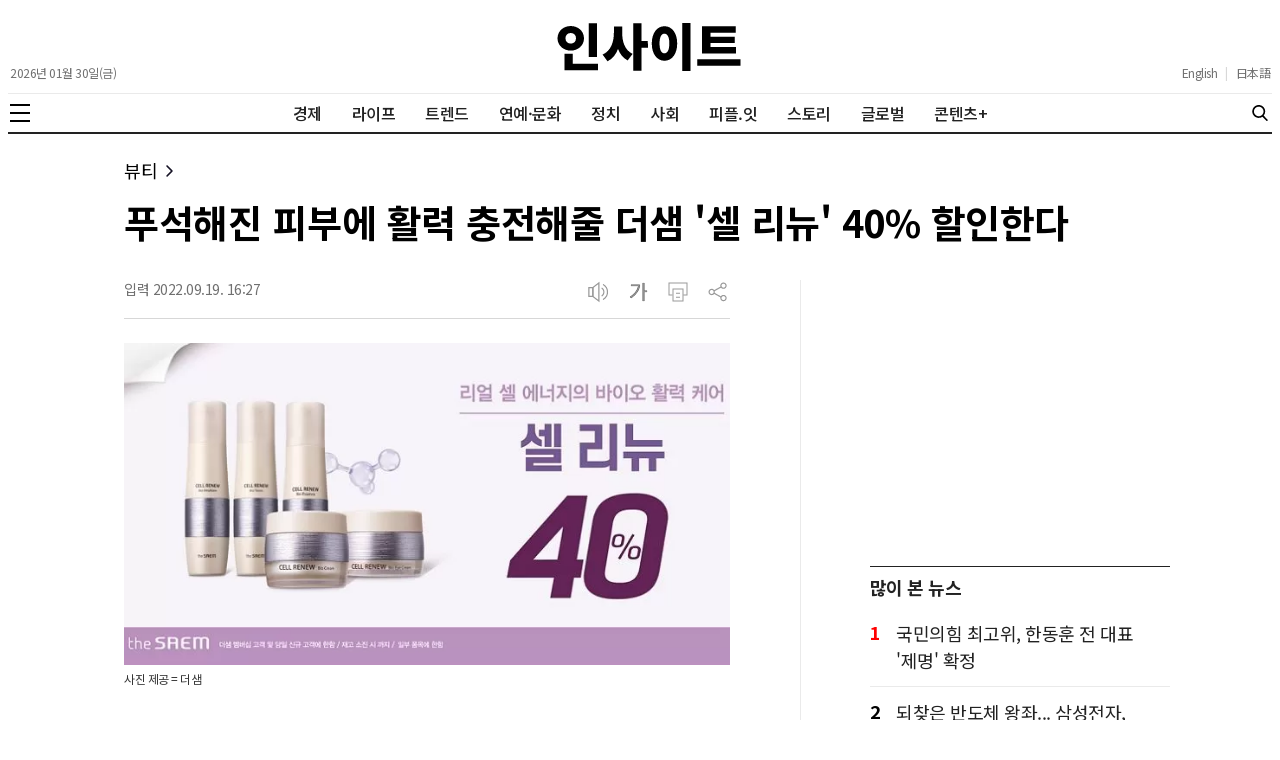

--- FILE ---
content_type: text/html; charset=utf-8
request_url: https://www.google.com/recaptcha/api2/aframe
body_size: 249
content:
<!DOCTYPE HTML><html><head><meta http-equiv="content-type" content="text/html; charset=UTF-8"></head><body><script nonce="NtrAjAJ_RFH2AZ-3mdurQg">/** Anti-fraud and anti-abuse applications only. See google.com/recaptcha */ try{var clients={'sodar':'https://pagead2.googlesyndication.com/pagead/sodar?'};window.addEventListener("message",function(a){try{if(a.source===window.parent){var b=JSON.parse(a.data);var c=clients[b['id']];if(c){var d=document.createElement('img');d.src=c+b['params']+'&rc='+(localStorage.getItem("rc::a")?sessionStorage.getItem("rc::b"):"");window.document.body.appendChild(d);sessionStorage.setItem("rc::e",parseInt(sessionStorage.getItem("rc::e")||0)+1);localStorage.setItem("rc::h",'1769708042337');}}}catch(b){}});window.parent.postMessage("_grecaptcha_ready", "*");}catch(b){}</script></body></html>

--- FILE ---
content_type: text/css
request_url: https://www.insight.co.kr/_assets/css/media.css?202512241239
body_size: 2618
content:
@charset "UTF-8";

@media only screen and (min-width: 1024px) {
    .main-news-header-category {
        padding-left: 72px;
        padding-right: 24px;
    }
    .main-news-header-advertise {
        padding-left: 72px;
        padding-right: 24px;
    }
    .main-news-header-title {
        padding-left: 72px;
        padding-right: 24px;
    }
    .main-news-article {
        padding-left: 72px;
        padding-right: 24px;
        border-right: 1px solid #eaeaea;
    }
    .main-news-aside {
        padding-left: 24px;
        padding-right: 16px;
        max-width: 332px;
    }
    .main-news-article-share {
        transform: translateX(-66px);
    }
    .main-news-article-dateline {
        border-bottom: 1px solid #d7d7d7;
    }
}

@media only screen and (min-width: 1280px) {
    .main-news-header-category {
        padding: 0 70px 0 calc((116)* 1px);
    }
    .main-news-header-advertise {
        padding: 0 70px 0 calc((116)* 1px);
    }
    .main-news-header-title {
        padding: 0 70px 0 calc((116)* 1px);
    }
    .main-news-article {
        max-width: calc(((616 + 187) / 1280)* 100%);
        flex-basis: calc(((616 + 187) / 1280)* 100%);
        padding: 0 70px 0 calc((116)* 1px);
        border-right: 1px solid #eaeaea;
    }
    .main-news-aside {
        max-width: calc(((292 + 185) / 1280)* 100%);
        flex-basis: calc(((292 + 185) / 1280)* 100%);
        padding: 0 calc((116)* 1px) 0 69px;
    }
    .main-news-article-share {
        transform: translateX(-116px);
    }
    .main-news-article-dateline {
        border-bottom: 1px solid #d7d7d7;
    }
}

@media only screen and (min-width: 740px) and (max-width: 1023px) {
    .header {
        padding: 0;
    }

    .header-masthead-hamburger {
        display: flex;
        margin-bottom: 12px;
        margin-left: 16px;
    }

    .header.fixed .header-masthead-hamburger {
        margin-bottom: 0;
    }

    .header-masthead-date {
        display: none;
    }

    .header-masthead-language {
        display: none;
    }

    .header-masthead-search {
        display: flex;
        margin-bottom: 12px;
        margin-right: 16px;
    }

    .header.fixed .header-masthead-search {
        margin-bottom: 0;
    }

    .header-nav-hamburger {
        display: none;
    }

    .header-nav-search {
        display: none;
    }

    .main {
        padding: 0;
    }
    .main-container {
        max-width: 768px;
        padding-left: 36px;
        padding-right: 36px;
    }

    .main-container-news {
        max-width: 616px;
        padding: 0;
    }

    .main-headline-article {
        max-width: 100%;
        border-right: 0;
    }
    .main-headline-article-top-image {
        max-height: 254px;
    }
    .main-headline-article-top-summary p {
        display: none;
    }

    .main-aside {
        display: none;
    }

    .main-sub-headline {
        flex-direction: column;
    }
    .main-sub-headline-article {
        max-width: 100%;
        padding: 0;
        border-right: 0;
    }
    .main-sub-headline-article-top-image {
        max-height: 254px;
    }
    .main-sub-headline-article-top-summary h3 {
        display: none;
    }
    .main-sub-aside {
        max-width: 100%;
        margin-top: 30px;
        padding-left: 0;
    }
    .main-sub-aside-list-item-image {
        max-height: 110px;
    }
    .main-section.sub {
        margin-top: 30px;
    }

    .main-grid-2-list {
        grid-template-columns: 1fr 1fr;
    }

    .main-grid-2-list-item::after {
        content: none;
    }

    .main-grid-2-list-item-image {
        max-height: 190px;
    }

    .main-grid-2-list-aside-column:nth-child(2) {
        border-right: 0;
        padding-right: 0;
    }
    .main-grid-2-list-aside-column:nth-child(3),
    .main-grid-2-list-aside-column:nth-child(4) {
        padding-top: 15px;
    }

    .main-grid-4-list {
        grid-template-columns: 1fr 1fr;
    }

    .main-grid-4-list-item::after {
        content: none;
    }

    .main-grid-4-list-item-image {
        max-height: 190px;
    }

    .main-grid-5-list {
        grid-template-columns: 1fr 1fr;
    }

    .main-grid-5-list-item::after {
        content: none;
    }

    .main-grid-5-list-item-image {
        max-height: 190px;
    }

    .main-grid-6-list {
        grid-template-columns: 1fr 1fr;
    }

    .main-grid-6-list-item::after {
        content: none;
    }

    .main-grid-6-list-item-image {
        max-height: 190px;
    }

    .main-grid-7-list {
        grid-template-columns: 1fr 1fr;
    }

    .main-grid-7-list-item::after {
        content: none;
    }

    .main-grid-7-list-item-image {
        max-height: 190px;
    }

    .footer {
        padding: 0;
    }
    .footer-sns {
        padding: 20px 8px 0 8px;
        justify-content: space-between;
    }
    .footer-content {
        padding: 20px 8px 0 8px;
    }

    .main-section-container {
        flex-basis: 100%;
        max-width: 100%;
        padding-right: 0;
    }
    .main-section-list-item-image {
        max-height: 120px;
    }
    .main-section-aside {
        display: none;
    }

    .main-news-header-category {
        padding: 0;
    }
    .main-news-header-advertise {
        padding: 0;
    }
    .main-news-header-title {
        padding: 0;
    }
    .main-news-article {
        width: 616px;
        max-width: 616px;
        flex-basis: 616px;
        padding: 0;
        border-right: 0;
    }
    .main-news-aside {
        display: none;
    }

    .main-news-article-dateline-utils ul li:nth-child(3) {
        display: none;
    }

    .main-news-article-share {
        transform: translateX(-76px);
    }
}

@media only screen and (max-width: 739px) {
    body.active {
        overflow: hidden;
    }

    .header {
        padding: 0;
    }
    .header-masthead {
        height: 48px;
    }
    .header-masthead-logo a svg {
        width: 100px;
        height: 26px;
    }
    .header-masthead-hamburger {
        display: flex;
        margin-bottom: 14px;
        margin-left: 16px;
    }
    .header.fixed .header-masthead-hamburger {
        margin-bottom: 0;
    }
    .header-masthead-date {
        display: none;
    }
    .header-masthead-language {
        display: none;
    }
    .header-masthead-search {
        display: flex;
        margin-bottom: 12px;
        margin-right: 16px;
    }
    .header.fixed .header-masthead-search {
        margin-bottom: 0;
    }
    .header-nav-hamburger {
        display: none;
    }
    .header-nav-search {
        display: none;
    }

    .header.fixed .header-masthead-utils {
        margin-bottom: 0;
    }

    .side-menu-overlay {
        width: 0;
    }
    body.active .side-menu-overlay.active {
        width: 100%;
        height: 100vh;
        position: absolute;
        top: 48px;
        background: rgba(0, 0, 0, 0.2);
        z-index: 9;
    }

    .side-menu {
        top: 48px;
        width: 304px;
        height: calc(-48px + 100vh);
    }
    .side-menu-container {
        padding: 16px 0 48px 0;
    }
    .side-menu-container ul li:hover {
        background: #fff;
    }
    .side-menu-container ul li svg {
        display: none;
    }
    .side-menu-expend {
        display: none !important;
    }

    .side-menu-sns {
        display: flex;
        flex-direction: column;
        border-top: 1px solid #eaeaea;
    }

    .side-menu-btn {
        display: flex;
        flex-direction: column;
    }

    .main {
        padding-left: 16px;
        padding-right: 16px;
    }
    .main-container {
        margin: 16px auto;
    }

    .main-headline-article {
        max-width: 100%;
        border-right: 0;
        padding: 0;
    }
    .main-headline-article-top-image {
        flex-basis: 100%;
        max-width: 100%;
        max-height: 360px;
        padding-left: 0;
        order: 1;
    }
    .main-headline-article-top-title {
        margin-top: 8px;
        padding-bottom: 8px;
        order: 2;
    }
    .main-headline-article-top-title h2 {
        font-size: 2.4rem;
        line-height: 1.38;
        text-align: left;
    }
    .main-headline-article-top-summary {
        flex-basis: 100%;
        max-width: 100%;
        order: 3;
    }
    .main-headline-article-top-summary h3 {
        font-size: 1.5rem;
    }
    .main-headline-article-top-summary p {
        display: none;
    }

    .main-aside {
        display: none;
    }

    .main-section.sub {
        margin-top: 30px;
    }
    .main-sub-headline {
        flex-direction: column;
    }
    .main-sub-headline-article {
        max-width: 100%;
        padding: 0;
        border-right: 0;
        border-bottom: 1px solid #eaeaea;
    }
    .main-sub-headline-article-top-title {
        order: 2;
    }
    .main-sub-headline-article-top-summary {
        display: none;
    }
    .main-sub-headline-article-top-image {
        flex-basis: 100%;
        max-width: 100%;
        max-height: 320px;
        padding: 0;
        order: 1;
    }
    .main-sub-headline-article-top-title {
        padding: 12px 0;
    }
    .main-sub-headline-article-top-title h2 {
        font-size: 2.2rem;
    }
    .main-sub-headline-article-top-summary h3,
    .main-sub-headline-article-top-summary p {
        display: none;
    }
    .main-sub-aside {
        max-width: 100%;
        margin-top: 12px;
        padding-left: 0;
    }
    .main-sub-aside-list-item-image {
        max-height: 110px;
    }

    .main-headline-list {
        flex-direction: column;
        margin-top: 24px;
        padding-top: 16px;
    }
    .main-headline-list-wrap {
        flex-basis: 100%;
        max-width: 100%;
        margin-right: 0;
        padding-right: 0;
        border-right: 0;
    }

    .main-headline-list-item {
        padding: 16px 0;
    }
    .main-headline-list-item-title {
        flex-basis: 66%;
        max-width: 66%;
    }
    .main-headline-list-item-image {
        display: flex;
        flex-basis: 34%;
        max-width: 34%;
        padding-right: 0;
        padding-left: 16px;
        max-height: 90px;
    }

    .main-headline-list-item-title h2 {
        font-size: 1.8rem;
    }
    .main-headline-list-item:first-child .main-headline-list-item-title {
        order: 1;
    }
    .main-headline-list-item:first-child .main-headline-list-item-title h2 {
        font-size: 1.8rem;
    }
    .main-headline-list-item:first-child .main-headline-list-item-image {
        order: 2;
    }
    .main-headline-list-item:first-child .main-headline-list-item-summary {
        display: none;
    }
    .main-headline-list-item:last-child .main-headline-list-item-title h2 {
        font-size: 1.8rem;
    }
    .main-headline-list-item:last-child .main-headline-list-item-summary {
        display: none;
    }

    .main-headline-list-aside {
        flex-basis: 100%;
        max-width: 100%;
        padding-top: 16px;
        margin-top: 50px;
        border-top: 1px solid #222;
    }
    .main-headline-list-aside-header {
        display: flex;
    }
    .main-headline-list-aside-item {
        padding: 16px 0;
    }
    .main-headline-list-aside-item:first-child .main-headline-list-aside-item-title {
        margin-top: 0;
    }
    .main-headline-list-aside-item:first-child .main-headline-list-aside-item-image {
        display: none;
    }

    .footer {
        padding: 0;
    }
    .footer-sns {
        padding: 20px 16px 0 16px;
        justify-content: space-between;
    }
    .footer-content {
        padding: 20px 16px 0 16px;
    }
    .footer-info {
        justify-content: center;
    }
    .footer-info-item {
        margin: 0 16px;
    }
    .footer-info-item:last-child {
        margin: 16px 0 0 0;
    }
    .footer-info:first-child {
        display: none;
    }
}

/* main grid-1 */
@media only screen and (max-width: 739px) {
    .main-grid-1 {
        padding-top: 16px;
    }
    .main-grid-1-wrap {
        flex-direction: column;
    }
    .main-grid-1-column {
        flex-basis: 100%;
        max-width: 100%;
        padding: 0;
        border-left: 0;
    }
    .main-grid-1-column:first-child {
        flex-basis: 100%;
        max-width: 100%;
        padding-right: 0;
    }
    .main-grid-1-column-item {
        padding: 16px 0;
    }
    .main-grid-1-column-item:first-child {
        flex-direction: column;
        border-top: 1px solid #eaeaea;
        padding: 16px 0;
    }
    .main-grid-1-column-item:first-child .main-grid-1-column-item-image {
        max-height: 360px;
    }
    .main-grid-1-column:first-child .main-grid-1-column-item:first-child {
        border-top: 0;
        padding-top: 0;
    }
    .main-grid-1-column:first-child .main-grid-1-column-item:first-child .main-grid-1-column-item-title h2 {
        font-size: 1.8rem;
    }
    .main-grid-1-column:first-child .main-grid-1-column-item:last-child .main-grid-1-column-item-title h2 {
        font-size: 1.8rem;
    }

    .main-grid-1-column:nth-child(2) .main-grid-1-column-item:first-child .main-grid-1-column-item-image {
        flex-basis: 100%;
        max-width: 100%;
        padding-left: 0;
    }
    .main-grid-1-column:nth-child(2) .main-grid-1-column-item:first-child .main-grid-1-column-item-title {
        flex: 1;
        max-width: 100%;
        margin-top: 8px;
    }
    .main-grid-1-column:nth-child(2) .main-grid-1-column-item:first-child .main-grid-1-column-item-title h2 {
        font-size: 1.8rem;
    }

    .main-grid-1-column:last-child .main-grid-1-column-item:first-child .main-grid-1-column-item-image {
        flex-basis: 100%;
        max-width: 100%;
        padding-left: 0;
    }
    .main-grid-1-column:last-child .main-grid-1-column-item:first-child .main-grid-1-column-item-title {
        flex: 1;
        max-width: 100%;
        margin-top: 8px;
    }
    .main-grid-1-column:last-child .main-grid-1-column-item:first-child .main-grid-1-column-item-title h2 {
        font-size: 1.8rem;
    }
}

/* main grid-2 */
@media only screen and (max-width: 739px) {
    .main-grid-2 {
        padding-top: 16px;
    }
    .main-grid-2-list {
        gap: 32px 32px;
        grid-template-columns: 1fr;
    }
    .main-grid-2-list-item {
        flex-direction: row;
    }
    .main-grid-2-list-item:first-child {
        flex-direction: column;
    }
    .main-grid-2-list-item::after {
        top: -16px;
        right: 0;
        width: 100%;
        height: 1px;
    }
    .main-grid-2-list-item:first-child::after {
        display: none;
    }
    .main-grid-2-list-item:last-child::after {
        display: block;
    }

    .main-grid-2-list-aside-column:nth-child(1),
    .main-grid-2-list-aside-column:nth-child(2),
    .main-grid-2-list-aside-column:nth-child(3),
    .main-grid-2-list-aside-column:nth-child(4) {
        border-right: 0;
        padding-right: 0;
        padding-left: 0;
    }
    .main-grid-2-list-aside-column-item-image {
        flex-basis: 100%;
        max-width: 100%;
        padding-right: 0;
        max-height: 360px;
    }

    .main-grid-2-list-item-image {
        flex-basis: 34%;
        max-width: 34%;
        padding-right: 0;
        padding-left: 16px;
        max-height: 90px;
        order: 2;
    }
    .main-grid-2-list-item-info {
        flex-basis: 66%;
        max-width: 66%;
        order: 1;
    }

    .main-grid-2-list-item-info-category {
        padding-bottom: 8px;
    }
    .main-grid-2-list-item:first-child .main-grid-2-list-item-image {
        flex-basis: 100%;
        max-width: 100%;
        max-height: 360px;
        padding-left: 0;
        order: 1;
    }
    .main-grid-2-list-item:first-child .main-grid-2-list-item-info {
        flex: 1;
        max-width: 100%;
        order: 2;
    }
}

/* main grid-3 */
@media only screen and (max-width: 739px) {
    .main-grid-3 {
        flex-direction: column;
    }
    .main-grid-3-list {
        flex-basis: 100%;
        max-width: 100%;
        margin-right: 0;
        padding-right: 0;
        border-right: 0;
    }
    .main-grid-3-list-item-image {
        flex-basis: 100%;
        max-width: 100%;
        padding-right: 0;
        max-height: 360px;
        order: 1;
    }
    .main-grid-3-list-item-title h2 {
        font-size: 1.8rem;
    }
    .main-grid-3-list-item:first-child .main-grid-3-list-item-title {
        margin-top: 8px;
        padding-bottom: 0;
        order: 2;
    }
    .main-grid-3-list-item:first-child .main-grid-3-list-item-title h2 {
        font-size: 1.8rem;
    }
    .main-grid-3-list-item:first-child .main-grid-3-list-item-summary {
        display: none;
    }
    .main-grid-3-list-item:last-child .main-grid-3-list-item-title {
        padding-bottom: 0;
    }
    .main-grid-3-list-item:last-child .main-grid-3-list-item-title h2 {
        font-size: 1.8rem;
    }
    .main-grid-3-list-aside {
        flex-direction: column;
        flex-basis: 100%;
        max-width: 100%;
    }

    .main-grid-3-list-aside-column {
        flex-basis: 100%;
        max-width: 100%;
        padding: 0;
        border-right: 0;
    }
    .main-grid-3-list-aside-column-item:first-child {
        padding-top: 16px;
        border-top: 1px solid #eaeaea;
    }
    .main-grid-3-list-aside-column-item-image {
        max-height: 360px;
    }
}

/* main grid-4 */
@media only screen and (max-width: 739px) {
    .main-grid-4 {
        padding-top: 16px;
    }
    .main-grid-4-list {
        gap: 32px 32px;
        grid-template-columns: 1fr;
    }
    .main-grid-4-list-item {
        flex-direction: row;
    }
    .main-grid-4-list-item:first-child {
        flex-direction: column;
    }
    .main-grid-4-list-item::after {
        content: '';
        position: absolute;
        top: -16px;
        right: 0;
        bottom: 0;
        width: 100%;
        height: 1px;
        background-color: #eaeaea;
    }
    .main-grid-4-list-item:first-child::after {
        display: none;
    }
    .main-grid-4-list-item:last-child::after {
        display: block;
    }

    .main-grid-4-list-item-image {
        flex-basis: 34%;
        max-width: 34%;
        padding-right: 0;
        padding-left: 16px;
        max-height: 90px;
        order: 2;
    }
    .main-grid-4-list-item-info {
        flex-basis: 66%;
        max-width: 66%;
        order: 1;
    }

    .main-grid-4-list-item-info-category {
        padding-bottom: 8px;
    }
    .main-grid-4-list-item:first-child .main-grid-4-list-item-image {
        flex-basis: 100%;
        max-width: 100%;
        max-height: 360px;
        padding-left: 0;
        order: 1;
    }
    .main-grid-4-list-item:first-child .main-grid-4-list-item-info {
        flex: 1;
        max-width: 100%;
        order: 2;
    }
}

/* main grid-5 */
@media only screen and (max-width: 739px) {
    .main-grid-5 {
        padding-top: 16px;
    }
    .main-grid-5-list {
        gap: 32px 32px;
        grid-template-columns: 1fr;
    }
    .main-grid-5-list-item {
        flex-direction: row;
    }
    .main-grid-5-list-item:first-child {
        flex-direction: column;
    }
    .main-grid-5-list-item::after {
        content: '';
        position: absolute;
        top: -16px;
        right: 0;
        bottom: 0;
        width: 100%;
        height: 1px;
        background-color: #eaeaea;
    }
    .main-grid-5-list-item:first-child::after {
        display: none;
    }
    .main-grid-5-list-item:last-child::after {
        display: block;
    }

    .main-grid-5-list-item-image {
        flex-basis: 34%;
        max-width: 34%;
        padding-right: 0;
        padding-left: 16px;
        max-height: 90px;
        order: 2;
    }
    .main-grid-5-list-item-info {
        flex-basis: 66%;
        max-width: 66%;
        order: 1;
    }

    .main-grid-5-list-item-info-category {
        padding-bottom: 8px;
    }
    .main-grid-5-list-item:first-child .main-grid-5-list-item-image {
        flex-basis: 100%;
        max-width: 100%;
        max-height: 360px;
        padding-left: 0;
        order: 1;
    }
    .main-grid-5-list-item:first-child .main-grid-5-list-item-info {
        flex: 1;
        max-width: 100%;
        order: 2;
    }
}

/* main grid-6 */
@media only screen and (max-width: 739px) {
    .main-grid-6 {
        padding-top: 16px;
    }
    .main-grid-6-list {
        gap: 32px 32px;
        grid-template-columns: 1fr;
    }
    .main-grid-6-list-item {
        flex-direction: row;
    }
    .main-grid-6-list-item:first-child {
        flex-direction: column;
    }
    .main-grid-6-list-item::after {
        content: '';
        position: absolute;
        top: -16px;
        right: 0;
        bottom: 0;
        width: 100%;
        height: 1px;
        background-color: #eaeaea;
    }
    .main-grid-6-list-item:first-child::after {
        display: none;
    }
    .main-grid-6-list-item:last-child::after {
        display: block;
    }

    .main-grid-6-list-item-image {
        flex-basis: 34%;
        max-width: 34%;
        padding-right: 0;
        padding-left: 16px;
        max-height: 90px;
        order: 2;
    }
    .main-grid-6-list-item-info {
        flex-basis: 66%;
        max-width: 66%;
        order: 1;
    }

    .main-grid-6-list-item-info-category {
        padding-bottom: 8px;
    }
    .main-grid-6-list-item:first-child .main-grid-6-list-item-image {
        flex-basis: 100%;
        max-width: 100%;
        max-height: 360px;
        padding-left: 0;
        order: 1;
    }
    .main-grid-6-list-item:first-child .main-grid-6-list-item-info {
        flex: 1;
        max-width: 100%;
        order: 2;
    }
}

/* main grid-7 */
@media only screen and (max-width: 739px) {
    .main-grid-7 {
        padding-top: 16px;
    }
    .main-grid-7-list {
        gap: 32px 32px;
        grid-template-columns: 1fr;
    }
    .main-grid-7-list-item {
        flex-direction: row;
    }
    .main-grid-7-list-item:first-child {
        flex-direction: column;
    }
    .main-grid-7-list-item::after {
        content: '';
        position: absolute;
        top: -16px;
        right: 0;
        bottom: 0;
        width: 100%;
        height: 1px;
        background-color: #eaeaea;
    }
    .main-grid-7-list-item:first-child::after {
        display: none;
    }
    .main-grid-7-list-item:last-child::after {
        display: block;
    }

    .main-grid-7-list-item-image {
        flex-basis: 34%;
        max-width: 34%;
        padding-right: 0;
        padding-left: 16px;
        max-height: 90px;
        order: 2;
    }
    .main-grid-7-list-item-info {
        flex-basis: 66%;
        max-width: 66%;
        order: 1;
    }

    .main-grid-7-list-item-info-category {
        padding-bottom: 8px;
    }
    .main-grid-7-list-item:first-child .main-grid-7-list-item-image {
        flex-basis: 100%;
        max-width: 100%;
        max-height: 360px;
        padding-left: 0;
        order: 1;
    }
    .main-grid-7-list-item:first-child .main-grid-7-list-item-info {
        flex: 1;
        max-width: 100%;
        order: 2;
    }
}

/* main grid-8 */
@media only screen and (max-width: 739px) {
    .main-grid-8 {
        display: none;
        padding-top: 16px;
    }
    .main-grid-8-list {
        gap: 32px 32px;
        grid-template-columns: 1fr;
    }
    .main-grid-8-list-item {
        flex-direction: row;
    }
    .main-grid-8-list-item:first-child {
        flex-direction: column;
    }
    .main-grid-8-list-item::after {
        content: '';
        position: absolute;
        top: -16px;
        right: 0;
        bottom: 0;
        width: 100%;
        height: 1px;
        background-color: #eaeaea;
    }
    .main-grid-8-list-item:first-child::after {
        display: none;
    }
    .main-grid-8-list-item:last-child::after {
        display: block;
    }

    .main-grid-8-list-item-image {
        flex-basis: 34%;
        max-width: 34%;
        padding-right: 0;
        padding-left: 16px;
        max-height: 90px;
        order: 2;
    }
    .main-grid-8-list-item-info {
        flex-basis: 66%;
        max-width: 66%;
        order: 1;
    }

    .main-grid-8-list-item-info-category {
        padding-bottom: 8px;
    }
    .main-grid-8-list-item:first-child .main-grid-8-list-item-image {
        flex-basis: 100%;
        max-width: 100%;
        max-height: 360px;
        padding-left: 0;
        order: 1;
    }
    .main-grid-8-list-item:first-child .main-grid-8-list-item-info {
        flex: 1;
        max-width: 100%;
        order: 2;
    }
}

/* main grid-9 */
@media only screen and (max-width: 739px) {
    .main-grid-9 {
        display: flex;
        padding-top: 16px;
    }
}

/* section */
@media only screen and (max-width: 739px) {
    .main-section-container {
        flex-basis: 100%;
        max-width: 100%;
        padding-right: 0;
    }

    .main-section-list-item-info {
        order: 2;
    }

    .main-section-list-item-info-title h2 {
        font-size: 1.8rem;
    }

    .main-section-list-item-info-summary {
        display: none;
    }

    .main-section-list-item-image {
        justify-content: flex-start;
        max-height: 120px;
        padding-left: 0;
        padding-right: 16px;
        order: 1;
    }

    .main-section-aside {
        display: none;
    }

    .main-section-header a {
        font-size: 2rem;
    }

    .main-section-paging ul li {
        margin: 0 2px;
    }
}

/* news */
@media only screen and (max-width: 739px) {
    .main-news-header {
        padding-bottom: 16px;
    }
    .main-news-header-category {
        display: none;
    }
    .main-news-header-advertise {
        padding: 0;
    }
    .main-news-header-title {
        max-width: 100%;
        flex-basis: 100%;
        padding: 0;
        font-size: 2.4rem;
        line-height: 1.42;
        font-weight: 500;
    }
    .main-news-article-dateline {
        padding-bottom: 12px;
        margin-bottom: 12px;
    }
    .main-news-article {
        max-width: 100%;
        flex-basis: 100%;
        padding: 0;
        border-right: 0;
    }
    .main-news-aside {
        display: none;
    }

    .header.fixed .header-masthead.news .header-masthead-logo {
        display: none;
    }
    .header.fixed .header-masthead.news .header-masthead-search {
        display: none;
    }
    .header.fixed .header-masthead.news .header-masthead-utils {
        display: flex;
    }

    .main-news-article-dateline-utils {
        display: none;
    }

    .main-news-article-share {
        display: none;
    }
}

/* print */
@media print {
    .header {
        display: none;
    }

    .main-news-article {
        width: 616px;
        padding: 0;
        margin: 0 auto;
    }

    .main-news-aside {
        display: none;
    }

    .main-news-article-share {
        display: none;
    }

    .main-news-article-taboola {
        display: none;
    }

    .footer {
        display: none;
    }

    #tbl-next-up {
        display: none;
    }
}

--- FILE ---
content_type: application/javascript
request_url: https://cdn.ocmtag.com/tag/NjY4seBuNbA9lzQ2NTMxNDY4MjE0NlOX.js
body_size: 54
content:
window['NjY4seBuNbA9lzQ2NTMxNDY4MjE0NlOX']({"consent":true,"push":"BOt7jnviJCQBnFxQdN56bWjcVV72LATlbJWtGVaWYBRgpbFEi6IJt_lPYk1pR14_o_XNDy900jEM6gOVsVe1NCg","push_config":{"prompts":[{"prompt":"native","options":{"onclick":false,"oncustom":"showPushPrompt","onscroll":false}}]},"activityurl":"https://t.ocmthood.com/v2/activity","usersurl":"https://t.ocmthood.com/v2/users"})